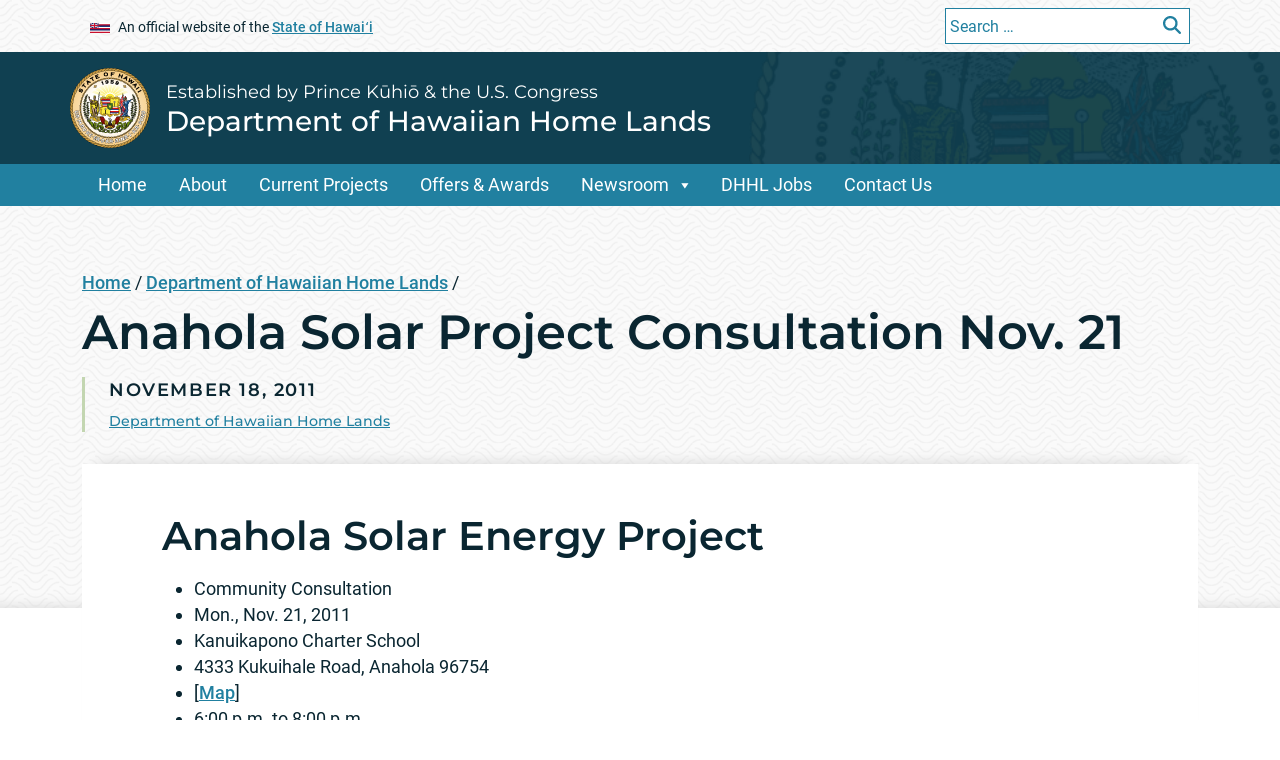

--- FILE ---
content_type: text/html; charset=UTF-8
request_url: https://dhhl.hawaii.gov/2011/11/18/anahola-solar-energy-project-community-meeting-monday/
body_size: 15717
content:
<!DOCTYPE html>
<html lang="en">


<head>
	<meta charset="UTF-8" />
	<meta name="viewport" content="width=device-width, initial-scale=1, shrink-to-fit=no">
			<title>Department of Hawaiian Home Lands &#124;   Anahola Solar Project Consultation Nov. 21</title>
		<meta name='robots' content='max-image-preview:large' />
	<style>img:is([sizes="auto" i], [sizes^="auto," i]) { contain-intrinsic-size: 3000px 1500px }</style>
	
	<meta name="title" content="Anahola Solar Project Consultation Nov. 21   &#124; Department of Hawaiian Home Lands">
	<meta name="description" content="Anahola Solar Energy Project Community Consultation Mon., Nov. 21, 2011 Kanuikapono Charter School 4333 Kukuihale Road, Anahola 96754 [Map] 6:00 p.m. to 8:00 p.m. Agenda Background Information Project Description Location and Regional Land Use Permits Pre-Consultation Environmental Issues Questions, Answers, Comments For more information, see dhhl.hawaii.gov in the Beneficiary Consultation section, or call the Planning Office [&hellip;]" />
	<meta property="og:title" content="Anahola Solar Project Consultation Nov. 21   &#124; Department of Hawaiian Home Lands" />
<meta property="og:type" content="website" />
<meta property="og:image" content="https://dhhl.hawaii.gov/wp-content/themes/soh_tyler_block_editor_template_parent/assets/images/og-image.jpg" />
	<meta name="og:description" content="Anahola Solar Energy Project Community Consultation Mon., Nov. 21, 2011 Kanuikapono Charter School 4333 Kukuihale Road, Anahola 96754 [Map] 6:00 p.m. to 8:00 p.m. Agenda Background Information Project Description Location and Regional Land Use Permits Pre-Consultation Environmental Issues Questions, Answers, Comments For more information, see dhhl.hawaii.gov in the Beneficiary Consultation section, or call the Planning Office [&hellip;]" />
<meta property="og:url" content="https://dhhl.hawaii.gov/2011/11/18/anahola-solar-energy-project-community-meeting-monday" />
<meta name="twitter:card" content="summary"><link rel='dns-prefetch' href='//widgetlogic.org' />
<script type="text/javascript">
/* <![CDATA[ */
window._wpemojiSettings = {"baseUrl":"https:\/\/s.w.org\/images\/core\/emoji\/16.0.1\/72x72\/","ext":".png","svgUrl":"https:\/\/s.w.org\/images\/core\/emoji\/16.0.1\/svg\/","svgExt":".svg","source":{"concatemoji":"https:\/\/dhhl.hawaii.gov\/wp-includes\/js\/wp-emoji-release.min.js?ver=6.8.2"}};
/*! This file is auto-generated */
!function(s,n){var o,i,e;function c(e){try{var t={supportTests:e,timestamp:(new Date).valueOf()};sessionStorage.setItem(o,JSON.stringify(t))}catch(e){}}function p(e,t,n){e.clearRect(0,0,e.canvas.width,e.canvas.height),e.fillText(t,0,0);var t=new Uint32Array(e.getImageData(0,0,e.canvas.width,e.canvas.height).data),a=(e.clearRect(0,0,e.canvas.width,e.canvas.height),e.fillText(n,0,0),new Uint32Array(e.getImageData(0,0,e.canvas.width,e.canvas.height).data));return t.every(function(e,t){return e===a[t]})}function u(e,t){e.clearRect(0,0,e.canvas.width,e.canvas.height),e.fillText(t,0,0);for(var n=e.getImageData(16,16,1,1),a=0;a<n.data.length;a++)if(0!==n.data[a])return!1;return!0}function f(e,t,n,a){switch(t){case"flag":return n(e,"\ud83c\udff3\ufe0f\u200d\u26a7\ufe0f","\ud83c\udff3\ufe0f\u200b\u26a7\ufe0f")?!1:!n(e,"\ud83c\udde8\ud83c\uddf6","\ud83c\udde8\u200b\ud83c\uddf6")&&!n(e,"\ud83c\udff4\udb40\udc67\udb40\udc62\udb40\udc65\udb40\udc6e\udb40\udc67\udb40\udc7f","\ud83c\udff4\u200b\udb40\udc67\u200b\udb40\udc62\u200b\udb40\udc65\u200b\udb40\udc6e\u200b\udb40\udc67\u200b\udb40\udc7f");case"emoji":return!a(e,"\ud83e\udedf")}return!1}function g(e,t,n,a){var r="undefined"!=typeof WorkerGlobalScope&&self instanceof WorkerGlobalScope?new OffscreenCanvas(300,150):s.createElement("canvas"),o=r.getContext("2d",{willReadFrequently:!0}),i=(o.textBaseline="top",o.font="600 32px Arial",{});return e.forEach(function(e){i[e]=t(o,e,n,a)}),i}function t(e){var t=s.createElement("script");t.src=e,t.defer=!0,s.head.appendChild(t)}"undefined"!=typeof Promise&&(o="wpEmojiSettingsSupports",i=["flag","emoji"],n.supports={everything:!0,everythingExceptFlag:!0},e=new Promise(function(e){s.addEventListener("DOMContentLoaded",e,{once:!0})}),new Promise(function(t){var n=function(){try{var e=JSON.parse(sessionStorage.getItem(o));if("object"==typeof e&&"number"==typeof e.timestamp&&(new Date).valueOf()<e.timestamp+604800&&"object"==typeof e.supportTests)return e.supportTests}catch(e){}return null}();if(!n){if("undefined"!=typeof Worker&&"undefined"!=typeof OffscreenCanvas&&"undefined"!=typeof URL&&URL.createObjectURL&&"undefined"!=typeof Blob)try{var e="postMessage("+g.toString()+"("+[JSON.stringify(i),f.toString(),p.toString(),u.toString()].join(",")+"));",a=new Blob([e],{type:"text/javascript"}),r=new Worker(URL.createObjectURL(a),{name:"wpTestEmojiSupports"});return void(r.onmessage=function(e){c(n=e.data),r.terminate(),t(n)})}catch(e){}c(n=g(i,f,p,u))}t(n)}).then(function(e){for(var t in e)n.supports[t]=e[t],n.supports.everything=n.supports.everything&&n.supports[t],"flag"!==t&&(n.supports.everythingExceptFlag=n.supports.everythingExceptFlag&&n.supports[t]);n.supports.everythingExceptFlag=n.supports.everythingExceptFlag&&!n.supports.flag,n.DOMReady=!1,n.readyCallback=function(){n.DOMReady=!0}}).then(function(){return e}).then(function(){var e;n.supports.everything||(n.readyCallback(),(e=n.source||{}).concatemoji?t(e.concatemoji):e.wpemoji&&e.twemoji&&(t(e.twemoji),t(e.wpemoji)))}))}((window,document),window._wpemojiSettings);
/* ]]> */
</script>
<link rel='stylesheet' id='megamenustyle-css' href='https://dhhl.hawaii.gov/wp-content/themes/soh_tyler_block_editor_template_parent/assets/css/megamenu.min.css?ver=6.8.2' type='text/css' media='all' />
<style id='wp-emoji-styles-inline-css' type='text/css'>

	img.wp-smiley, img.emoji {
		display: inline !important;
		border: none !important;
		box-shadow: none !important;
		height: 1em !important;
		width: 1em !important;
		margin: 0 0.07em !important;
		vertical-align: -0.1em !important;
		background: none !important;
		padding: 0 !important;
	}
</style>
<link rel='stylesheet' id='wp-block-library-css' href='https://dhhl.hawaii.gov/wp-includes/css/dist/block-library/style.min.css?ver=6.8.2' type='text/css' media='all' />
<style id='cb-carousel-style-inline-css' type='text/css'>
.wp-block-cb-carousel .slick-slide{overflow:hidden;padding-left:7.5px;padding-right:7.5px}.wp-block-cb-carousel .slick-dots li button:not(:hover):not(:active),.wp-block-cb-carousel .slick-next:not(:hover):not(:active),.wp-block-cb-carousel .slick-prev:not(:hover):not(:active){background-color:transparent}.wp-block-cb-carousel .slick-next:before,.wp-block-cb-carousel .slick-prev:before{color:#000}.wp-block-cb-carousel.alignfull .slick-next,.wp-block-cb-carousel.alignfull .slick-prev{z-index:1}.wp-block-cb-carousel.alignfull .slick-prev{left:25px}.wp-block-cb-carousel.alignfull .slick-next{right:25px}.wp-block-cb-carousel .wp-block-cover,.wp-block-cb-carousel .wp-block-image{margin-bottom:0}.wp-block-cb-carousel .wp-block-cover.aligncenter,.wp-block-cb-carousel .wp-block-image.aligncenter{margin-left:auto!important;margin-right:auto!important}.is-layout-flex .wp-block-cb-carousel{width:100%}

</style>
<style id='cb-carousel-v2-style-inline-css' type='text/css'>
.wp-block-cb-carousel-v2{position:relative}.wp-block-cb-carousel-v2[data-cb-pagination=true] .swiper-horizontal{margin-bottom:calc(var(--wp--custom--carousel-block--pagination-bullet-size, 8px)*4)}.wp-block-cb-carousel-v2 .cb-button-next,.wp-block-cb-carousel-v2 .cb-button-prev{color:var(--wp--custom--carousel-block--navigation-color,#000);height:var(--wp--custom--carousel-block--navigation-size,22px);margin-top:calc(0px - var(--wp--custom--carousel-block--navigation-size, 22px)/2);width:calc(var(--wp--custom--carousel-block--navigation-size, 22px)/44*27)}.wp-block-cb-carousel-v2 .cb-button-next:after,.wp-block-cb-carousel-v2 .cb-button-prev:after{font-size:var(--wp--custom--carousel-block--navigation-size,22px)}.wp-block-cb-carousel-v2 .cb-button-prev,.wp-block-cb-carousel-v2.cb-rtl .cb-button-next{left:calc(var(--wp--custom--carousel-block--navigation-size, 22px)*-1/44*27 - var(--wp--custom--carousel-block--navigation-sides-offset, 10px));right:auto}.wp-block-cb-carousel-v2 .cb-button-next,.wp-block-cb-carousel-v2.cb-rtl .cb-button-prev{left:auto;right:calc(var(--wp--custom--carousel-block--navigation-size, 22px)*-1/44*27 - var(--wp--custom--carousel-block--navigation-sides-offset, 10px))}.wp-block-cb-carousel-v2.cb-rtl .cb-button-next,.wp-block-cb-carousel-v2.cb-rtl .cb-button-prev{transform:scaleX(-1)}.wp-block-cb-carousel-v2 .cb-pagination.swiper-pagination-horizontal{bottom:calc(var(--wp--custom--carousel-block--pagination-bullet-size, 8px)*-2.5);display:flex;justify-content:center;top:var(--wp--custom--carousel-block--pagination-top,auto)}.wp-block-cb-carousel-v2 .cb-pagination.swiper-pagination-horizontal.swiper-pagination-bullets .cb-pagination-bullet{margin:0 var(--wp--custom--carousel-block--pagination-bullet-horizontal-gap,4px)}.wp-block-cb-carousel-v2 .cb-pagination .cb-pagination-bullet{background:var(--wp--custom--carousel-block--pagination-bullet-color,#999);height:var(--wp--custom--carousel-block--pagination-bullet-size,8px);opacity:var(--wp--custom--carousel-block--pagination-bullet-opacity,.5);width:var(--wp--custom--carousel-block--pagination-bullet-size,8px)}.wp-block-cb-carousel-v2 .cb-pagination .cb-pagination-bullet.swiper-pagination-bullet-active{background:var(--wp--custom--carousel-block--pagination-bullet-active-color,#000);opacity:var(--wp--custom--carousel-block--pagination-bullet-active-opacity,1)}.wp-block-cb-carousel-v2.alignfull .cb-button-next,.wp-block-cb-carousel-v2.alignfull .cb-button-prev{color:var(--wp--custom--carousel-block--navigation-alignfull-color,#000)}.wp-block-cb-carousel-v2.alignfull .cb-button-prev,.wp-block-cb-carousel-v2.alignfull.cb-rtl .cb-button-next{left:var(--wp--custom--carousel-block--navigation-sides-offset,10px);right:auto}.wp-block-cb-carousel-v2.alignfull .cb-button-next,.wp-block-cb-carousel-v2.alignfull.cb-rtl .cb-button-prev{left:auto;right:var(--wp--custom--carousel-block--navigation-sides-offset,10px)}.wp-block-cb-carousel-v2 .wp-block-image{margin-bottom:var(--wp--custom--carousel-block--image-margin-bottom,0);margin-top:var(--wp--custom--carousel-block--image-margin-top,0)}.wp-block-cb-carousel-v2 .wp-block-cover{margin-bottom:var(--wp--custom--carousel-block--cover-margin-bottom,0);margin-top:var(--wp--custom--carousel-block--cover-margin-top,0)}.wp-block-cb-carousel-v2 .wp-block-cover.aligncenter,.wp-block-cb-carousel-v2 .wp-block-image.aligncenter{margin-left:auto!important;margin-right:auto!important}

</style>
<link rel='stylesheet' id='awb-css' href='https://dhhl.hawaii.gov/wp-content/plugins/advanced-backgrounds/assets/awb/awb.min.css?ver=1.12.8' type='text/css' media='all' />
<link rel='stylesheet' id='block-widget-css' href='https://dhhl.hawaii.gov/wp-content/plugins/widget-logic/block_widget/css/widget.css?ver=1724892082' type='text/css' media='all' />
<style id='global-styles-inline-css' type='text/css'>
:root{--wp--preset--aspect-ratio--square: 1;--wp--preset--aspect-ratio--4-3: 4/3;--wp--preset--aspect-ratio--3-4: 3/4;--wp--preset--aspect-ratio--3-2: 3/2;--wp--preset--aspect-ratio--2-3: 2/3;--wp--preset--aspect-ratio--16-9: 16/9;--wp--preset--aspect-ratio--9-16: 9/16;--wp--preset--color--black: #000000;--wp--preset--color--cyan-bluish-gray: #abb8c3;--wp--preset--color--white: #ffffff;--wp--preset--color--pale-pink: #f78da7;--wp--preset--color--vivid-red: #cf2e2e;--wp--preset--color--luminous-vivid-orange: #ff6900;--wp--preset--color--luminous-vivid-amber: #fcb900;--wp--preset--color--light-green-cyan: #7bdcb5;--wp--preset--color--vivid-green-cyan: #00d084;--wp--preset--color--pale-cyan-blue: #8ed1fc;--wp--preset--color--vivid-cyan-blue: #0693e3;--wp--preset--color--vivid-purple: #9b51e0;--wp--preset--gradient--vivid-cyan-blue-to-vivid-purple: linear-gradient(135deg,rgba(6,147,227,1) 0%,rgb(155,81,224) 100%);--wp--preset--gradient--light-green-cyan-to-vivid-green-cyan: linear-gradient(135deg,rgb(122,220,180) 0%,rgb(0,208,130) 100%);--wp--preset--gradient--luminous-vivid-amber-to-luminous-vivid-orange: linear-gradient(135deg,rgba(252,185,0,1) 0%,rgba(255,105,0,1) 100%);--wp--preset--gradient--luminous-vivid-orange-to-vivid-red: linear-gradient(135deg,rgba(255,105,0,1) 0%,rgb(207,46,46) 100%);--wp--preset--gradient--very-light-gray-to-cyan-bluish-gray: linear-gradient(135deg,rgb(238,238,238) 0%,rgb(169,184,195) 100%);--wp--preset--gradient--cool-to-warm-spectrum: linear-gradient(135deg,rgb(74,234,220) 0%,rgb(151,120,209) 20%,rgb(207,42,186) 40%,rgb(238,44,130) 60%,rgb(251,105,98) 80%,rgb(254,248,76) 100%);--wp--preset--gradient--blush-light-purple: linear-gradient(135deg,rgb(255,206,236) 0%,rgb(152,150,240) 100%);--wp--preset--gradient--blush-bordeaux: linear-gradient(135deg,rgb(254,205,165) 0%,rgb(254,45,45) 50%,rgb(107,0,62) 100%);--wp--preset--gradient--luminous-dusk: linear-gradient(135deg,rgb(255,203,112) 0%,rgb(199,81,192) 50%,rgb(65,88,208) 100%);--wp--preset--gradient--pale-ocean: linear-gradient(135deg,rgb(255,245,203) 0%,rgb(182,227,212) 50%,rgb(51,167,181) 100%);--wp--preset--gradient--electric-grass: linear-gradient(135deg,rgb(202,248,128) 0%,rgb(113,206,126) 100%);--wp--preset--gradient--midnight: linear-gradient(135deg,rgb(2,3,129) 0%,rgb(40,116,252) 100%);--wp--preset--font-size--small: 13px;--wp--preset--font-size--medium: 20px;--wp--preset--font-size--large: 36px;--wp--preset--font-size--x-large: 42px;--wp--preset--spacing--20: 0.44rem;--wp--preset--spacing--30: 0.67rem;--wp--preset--spacing--40: 1rem;--wp--preset--spacing--50: 1.5rem;--wp--preset--spacing--60: 2.25rem;--wp--preset--spacing--70: 3.38rem;--wp--preset--spacing--80: 5.06rem;--wp--preset--shadow--natural: 6px 6px 9px rgba(0, 0, 0, 0.2);--wp--preset--shadow--deep: 12px 12px 50px rgba(0, 0, 0, 0.4);--wp--preset--shadow--sharp: 6px 6px 0px rgba(0, 0, 0, 0.2);--wp--preset--shadow--outlined: 6px 6px 0px -3px rgba(255, 255, 255, 1), 6px 6px rgba(0, 0, 0, 1);--wp--preset--shadow--crisp: 6px 6px 0px rgba(0, 0, 0, 1);}:where(body) { margin: 0; }.wp-site-blocks > .alignleft { float: left; margin-right: 2em; }.wp-site-blocks > .alignright { float: right; margin-left: 2em; }.wp-site-blocks > .aligncenter { justify-content: center; margin-left: auto; margin-right: auto; }:where(.is-layout-flex){gap: 0.5em;}:where(.is-layout-grid){gap: 0.5em;}.is-layout-flow > .alignleft{float: left;margin-inline-start: 0;margin-inline-end: 2em;}.is-layout-flow > .alignright{float: right;margin-inline-start: 2em;margin-inline-end: 0;}.is-layout-flow > .aligncenter{margin-left: auto !important;margin-right: auto !important;}.is-layout-constrained > .alignleft{float: left;margin-inline-start: 0;margin-inline-end: 2em;}.is-layout-constrained > .alignright{float: right;margin-inline-start: 2em;margin-inline-end: 0;}.is-layout-constrained > .aligncenter{margin-left: auto !important;margin-right: auto !important;}.is-layout-constrained > :where(:not(.alignleft):not(.alignright):not(.alignfull)){margin-left: auto !important;margin-right: auto !important;}body .is-layout-flex{display: flex;}.is-layout-flex{flex-wrap: wrap;align-items: center;}.is-layout-flex > :is(*, div){margin: 0;}body .is-layout-grid{display: grid;}.is-layout-grid > :is(*, div){margin: 0;}body{padding-top: 0px;padding-right: 0px;padding-bottom: 0px;padding-left: 0px;}a:where(:not(.wp-element-button)){text-decoration: underline;}:root :where(.wp-element-button, .wp-block-button__link){background-color: #32373c;border-width: 0;color: #fff;font-family: inherit;font-size: inherit;line-height: inherit;padding: calc(0.667em + 2px) calc(1.333em + 2px);text-decoration: none;}.has-black-color{color: var(--wp--preset--color--black) !important;}.has-cyan-bluish-gray-color{color: var(--wp--preset--color--cyan-bluish-gray) !important;}.has-white-color{color: var(--wp--preset--color--white) !important;}.has-pale-pink-color{color: var(--wp--preset--color--pale-pink) !important;}.has-vivid-red-color{color: var(--wp--preset--color--vivid-red) !important;}.has-luminous-vivid-orange-color{color: var(--wp--preset--color--luminous-vivid-orange) !important;}.has-luminous-vivid-amber-color{color: var(--wp--preset--color--luminous-vivid-amber) !important;}.has-light-green-cyan-color{color: var(--wp--preset--color--light-green-cyan) !important;}.has-vivid-green-cyan-color{color: var(--wp--preset--color--vivid-green-cyan) !important;}.has-pale-cyan-blue-color{color: var(--wp--preset--color--pale-cyan-blue) !important;}.has-vivid-cyan-blue-color{color: var(--wp--preset--color--vivid-cyan-blue) !important;}.has-vivid-purple-color{color: var(--wp--preset--color--vivid-purple) !important;}.has-black-background-color{background-color: var(--wp--preset--color--black) !important;}.has-cyan-bluish-gray-background-color{background-color: var(--wp--preset--color--cyan-bluish-gray) !important;}.has-white-background-color{background-color: var(--wp--preset--color--white) !important;}.has-pale-pink-background-color{background-color: var(--wp--preset--color--pale-pink) !important;}.has-vivid-red-background-color{background-color: var(--wp--preset--color--vivid-red) !important;}.has-luminous-vivid-orange-background-color{background-color: var(--wp--preset--color--luminous-vivid-orange) !important;}.has-luminous-vivid-amber-background-color{background-color: var(--wp--preset--color--luminous-vivid-amber) !important;}.has-light-green-cyan-background-color{background-color: var(--wp--preset--color--light-green-cyan) !important;}.has-vivid-green-cyan-background-color{background-color: var(--wp--preset--color--vivid-green-cyan) !important;}.has-pale-cyan-blue-background-color{background-color: var(--wp--preset--color--pale-cyan-blue) !important;}.has-vivid-cyan-blue-background-color{background-color: var(--wp--preset--color--vivid-cyan-blue) !important;}.has-vivid-purple-background-color{background-color: var(--wp--preset--color--vivid-purple) !important;}.has-black-border-color{border-color: var(--wp--preset--color--black) !important;}.has-cyan-bluish-gray-border-color{border-color: var(--wp--preset--color--cyan-bluish-gray) !important;}.has-white-border-color{border-color: var(--wp--preset--color--white) !important;}.has-pale-pink-border-color{border-color: var(--wp--preset--color--pale-pink) !important;}.has-vivid-red-border-color{border-color: var(--wp--preset--color--vivid-red) !important;}.has-luminous-vivid-orange-border-color{border-color: var(--wp--preset--color--luminous-vivid-orange) !important;}.has-luminous-vivid-amber-border-color{border-color: var(--wp--preset--color--luminous-vivid-amber) !important;}.has-light-green-cyan-border-color{border-color: var(--wp--preset--color--light-green-cyan) !important;}.has-vivid-green-cyan-border-color{border-color: var(--wp--preset--color--vivid-green-cyan) !important;}.has-pale-cyan-blue-border-color{border-color: var(--wp--preset--color--pale-cyan-blue) !important;}.has-vivid-cyan-blue-border-color{border-color: var(--wp--preset--color--vivid-cyan-blue) !important;}.has-vivid-purple-border-color{border-color: var(--wp--preset--color--vivid-purple) !important;}.has-vivid-cyan-blue-to-vivid-purple-gradient-background{background: var(--wp--preset--gradient--vivid-cyan-blue-to-vivid-purple) !important;}.has-light-green-cyan-to-vivid-green-cyan-gradient-background{background: var(--wp--preset--gradient--light-green-cyan-to-vivid-green-cyan) !important;}.has-luminous-vivid-amber-to-luminous-vivid-orange-gradient-background{background: var(--wp--preset--gradient--luminous-vivid-amber-to-luminous-vivid-orange) !important;}.has-luminous-vivid-orange-to-vivid-red-gradient-background{background: var(--wp--preset--gradient--luminous-vivid-orange-to-vivid-red) !important;}.has-very-light-gray-to-cyan-bluish-gray-gradient-background{background: var(--wp--preset--gradient--very-light-gray-to-cyan-bluish-gray) !important;}.has-cool-to-warm-spectrum-gradient-background{background: var(--wp--preset--gradient--cool-to-warm-spectrum) !important;}.has-blush-light-purple-gradient-background{background: var(--wp--preset--gradient--blush-light-purple) !important;}.has-blush-bordeaux-gradient-background{background: var(--wp--preset--gradient--blush-bordeaux) !important;}.has-luminous-dusk-gradient-background{background: var(--wp--preset--gradient--luminous-dusk) !important;}.has-pale-ocean-gradient-background{background: var(--wp--preset--gradient--pale-ocean) !important;}.has-electric-grass-gradient-background{background: var(--wp--preset--gradient--electric-grass) !important;}.has-midnight-gradient-background{background: var(--wp--preset--gradient--midnight) !important;}.has-small-font-size{font-size: var(--wp--preset--font-size--small) !important;}.has-medium-font-size{font-size: var(--wp--preset--font-size--medium) !important;}.has-large-font-size{font-size: var(--wp--preset--font-size--large) !important;}.has-x-large-font-size{font-size: var(--wp--preset--font-size--x-large) !important;}
:where(.wp-block-post-template.is-layout-flex){gap: 1.25em;}:where(.wp-block-post-template.is-layout-grid){gap: 1.25em;}
:where(.wp-block-columns.is-layout-flex){gap: 2em;}:where(.wp-block-columns.is-layout-grid){gap: 2em;}
:root :where(.wp-block-pullquote){font-size: 1.5em;line-height: 1.6;}
</style>
<link rel='stylesheet' id='collapscore-css-css' href='https://dhhl.hawaii.gov/wp-content/plugins/jquery-collapse-o-matic/css/core_style.css?ver=1.0' type='text/css' media='all' />
<link rel='stylesheet' id='collapseomatic-css-css' href='https://dhhl.hawaii.gov/wp-content/plugins/jquery-collapse-o-matic/css/light_style.css?ver=1.6' type='text/css' media='all' />
<link rel='stylesheet' id='simple_announcer_style-css' href='https://dhhl.hawaii.gov/wp-content/plugins/simple_announcer/includes/css/simple_announcer_style.css?ver=6.8.2' type='text/css' media='screen' />
<link rel='stylesheet' id='scp_style-css' href='https://dhhl.hawaii.gov/wp-content/plugins/simple_category_posts/scp_style.css?ver=6.8.2' type='text/css' media='screen' />
<link rel='stylesheet' id='bootstrapstyle-css' href='https://dhhl.hawaii.gov/wp-content/themes/soh_tyler_block_editor_template_parent/assets/css/bootstrap.min.css?ver=6.8.2' type='text/css' media='all' />
<link rel='stylesheet' id='style-css' href='https://dhhl.hawaii.gov/wp-content/themes/soh_tyler_block_editor_template_parent/style.css?ver=6.8.2' type='text/css' media='all' />
<link rel='stylesheet' id='dashicons-css' href='https://dhhl.hawaii.gov/wp-includes/css/dashicons.min.css?ver=6.8.2' type='text/css' media='all' />
<style id='kadence-blocks-global-variables-inline-css' type='text/css'>
:root {--global-kb-font-size-sm:clamp(0.8rem, 0.73rem + 0.217vw, 0.9rem);--global-kb-font-size-md:clamp(1.1rem, 0.995rem + 0.326vw, 1.25rem);--global-kb-font-size-lg:clamp(1.75rem, 1.576rem + 0.543vw, 2rem);--global-kb-font-size-xl:clamp(2.25rem, 1.728rem + 1.63vw, 3rem);--global-kb-font-size-xxl:clamp(2.5rem, 1.456rem + 3.26vw, 4rem);--global-kb-font-size-xxxl:clamp(2.75rem, 0.489rem + 7.065vw, 6rem);}:root {--global-palette1: #3182CE;--global-palette2: #2B6CB0;--global-palette3: #1A202C;--global-palette4: #2D3748;--global-palette5: #4A5568;--global-palette6: #718096;--global-palette7: #EDF2F7;--global-palette8: #F7FAFC;--global-palette9: #ffffff;}
</style>
<link rel='stylesheet' id='__EPYT__style-css' href='https://dhhl.hawaii.gov/wp-content/plugins/youtube-embed-plus/styles/ytprefs.min.css?ver=14.2.3' type='text/css' media='all' />
<style id='__EPYT__style-inline-css' type='text/css'>

                .epyt-gallery-thumb {
                        width: 33.333%;
                }
                
</style>
<!--n2css--><!--n2js--><script type="text/javascript" src="https://dhhl.hawaii.gov/wp-includes/js/jquery/jquery.min.js?ver=3.7.1" id="jquery-core-js"></script>
<script type="text/javascript" src="https://dhhl.hawaii.gov/wp-includes/js/jquery/jquery-migrate.min.js?ver=3.4.1" id="jquery-migrate-js"></script>
<script type="text/javascript" id="ai-js-js-extra">
/* <![CDATA[ */
var MyAjax = {"ajaxurl":"https:\/\/dhhl.hawaii.gov\/wp-admin\/admin-ajax.php","security":"08976c3bee"};
/* ]]> */
</script>
<script type="text/javascript" src="https://dhhl.hawaii.gov/wp-content/plugins/advanced-iframe/js/ai.min.js?ver=1" id="ai-js-js"></script>
<script type="text/javascript" id="__ytprefs__-js-extra">
/* <![CDATA[ */
var _EPYT_ = {"ajaxurl":"https:\/\/dhhl.hawaii.gov\/wp-admin\/admin-ajax.php","security":"700811ea41","gallery_scrolloffset":"20","eppathtoscripts":"https:\/\/dhhl.hawaii.gov\/wp-content\/plugins\/youtube-embed-plus\/scripts\/","eppath":"https:\/\/dhhl.hawaii.gov\/wp-content\/plugins\/youtube-embed-plus\/","epresponsiveselector":"[\"iframe.__youtube_prefs__\",\"iframe[src*='youtube.com']\",\"iframe[src*='youtube-nocookie.com']\",\"iframe[data-ep-src*='youtube.com']\",\"iframe[data-ep-src*='youtube-nocookie.com']\",\"iframe[data-ep-gallerysrc*='youtube.com']\"]","epdovol":"1","version":"14.2.3","evselector":"iframe.__youtube_prefs__[src], iframe[src*=\"youtube.com\/embed\/\"], iframe[src*=\"youtube-nocookie.com\/embed\/\"]","ajax_compat":"","maxres_facade":"eager","ytapi_load":"light","pause_others":"","stopMobileBuffer":"1","facade_mode":"","not_live_on_channel":""};
/* ]]> */
</script>
<script type="text/javascript" src="https://dhhl.hawaii.gov/wp-content/plugins/youtube-embed-plus/scripts/ytprefs.min.js?ver=14.2.3" id="__ytprefs__-js"></script>
<script type="text/javascript" id="__ytprefs__-js-after">
/* <![CDATA[ */
(function () {
                if (window._EPYT_ && window._EPYT_.evselector) {
                    var selectors = window._EPYT_.evselector.split(", ");
                    window._EPYT_.evselector = "";

                    for (var k = 0; k < selectors.length; k++) {
                        if (window._EPYT_.evselector) {
                            window._EPYT_.evselector += ", ";
                        }
                        window._EPYT_.evselector += ":not([id*=\"jarallax-container\"]) > " + selectors[k];
                    }
                }
            }());
/* ]]> */
</script>
<link rel="https://api.w.org/" href="https://dhhl.hawaii.gov/wp-json/" /><link rel="alternate" title="JSON" type="application/json" href="https://dhhl.hawaii.gov/wp-json/wp/v2/posts/2172" /><link rel="EditURI" type="application/rsd+xml" title="RSD" href="https://dhhl.hawaii.gov/xmlrpc.php?rsd" />

<link rel="canonical" href="https://dhhl.hawaii.gov/2011/11/18/anahola-solar-energy-project-community-meeting-monday/" />
<link rel='shortlink' href='https://dhhl.hawaii.gov/?p=2172' />
<link rel="alternate" title="oEmbed (JSON)" type="application/json+oembed" href="https://dhhl.hawaii.gov/wp-json/oembed/1.0/embed?url=https%3A%2F%2Fdhhl.hawaii.gov%2F2011%2F11%2F18%2Fanahola-solar-energy-project-community-meeting-monday%2F" />
<link rel="alternate" title="oEmbed (XML)" type="text/xml+oembed" href="https://dhhl.hawaii.gov/wp-json/oembed/1.0/embed?url=https%3A%2F%2Fdhhl.hawaii.gov%2F2011%2F11%2F18%2Fanahola-solar-energy-project-community-meeting-monday%2F&#038;format=xml" />
<!-- Stream WordPress user activity plugin v4.1.1 -->
<link id='MediaRSS' rel='alternate' type='application/rss+xml' title='NextGEN Gallery RSS Feed' href='https://dhhl.hawaii.gov/wp-content/plugins/nextgen-gallery/src/Legacy/xml/media-rss.php' />
<link rel="preload" href="/wp-includes/js/wp-emoji-release.min.js?ver=6.8.2" as="script"><link rel="preload" href="/wp-includes/js/jquery/jquery.min.js?ver=3.7.1" as="script"><link rel="preload" href="/wp-includes/js/jquery/jquery-migrate.min.js?ver=3.4.1" as="script"><link rel="preload" href="/wp-content/plugins/advanced-iframe/js/ai.min.js?ver=1" as="script"><link rel="preload" href="/wp-content/plugins/youtube-embed-plus/scripts/ytprefs.min.js?ver=14.2.3" as="script"><link rel="preload" href="/wp-content/themes/soh_tyler_block_editor_template_parent/assets/css/megamenu.min.css?ver=6.8.2" as="style"><link rel="preload" href="/wp-includes/css/dist/block-library/style.min.css?ver=6.8.2" as="style"><link rel="preload" href="/wp-content/plugins/advanced-backgrounds/assets/awb/awb.min.css?ver=1.12.8" as="style"><link rel="preload" href="/wp-content/plugins/widget-logic/block_widget/css/widget.css?ver=1724892082" as="style"><link rel="preload" href="/wp-content/plugins/jquery-collapse-o-matic/css/core_style.css?ver=1.0" as="style"><link rel="preload" href="/wp-content/plugins/jquery-collapse-o-matic/css/light_style.css?ver=1.6" as="style"><link rel="preload" href="/wp-content/plugins/simple_announcer/includes/css/simple_announcer_style.css?ver=6.8.2" as="style"><link rel="preload" href="/wp-content/plugins/simple_category_posts/scp_style.css?ver=6.8.2" as="style"><link rel="preload" href="/wp-content/themes/soh_tyler_block_editor_template_parent/assets/css/bootstrap.min.css?ver=6.8.2" as="style"><link rel="preload" href="/wp-content/themes/soh_tyler_block_editor_template_parent/style.css?ver=6.8.2" as="style"><link rel="preload" href="/wp-includes/css/dashicons.min.css?ver=6.8.2" as="style"><link rel="preload" href="/wp-content/plugins/youtube-embed-plus/styles/ytprefs.min.css?ver=14.2.3" as="style">    <!-- Global site tag (gtag.js) - Google Analytics -->
    <script async src="https://www.googletagmanager.com/gtag/js?id=G-EFLMW2ZNPB"></script>
    <script>
        window.dataLayer = window.dataLayer || [];
        function gtag(){dataLayer.push(arguments);}
        gtag('js', new Date()); gtag('config', 'G-EFLMW2ZNPB');
    </script>	<link rel="stylesheet" href="https://dhhl.hawaii.gov/wp-content/themes/soh_tyler_block_editor_template_parent/assets/css/print.css" media="print" />
					<link rel="icon" href="https://dhhl.hawaii.gov/wp-content/themes/soh_tyler_block_editor_template_parent/favicon.ico">
	</head>

<body id="post_2172" class="wp-singular post-template-default single single-post postid-2172 single-format-standard wp-embed-responsive wp-theme-soh_tyler_block_editor_template_parent" >

	<a class="skip-to-main" href="#main">Skip to Main Content</a>

	<header id="site_header">
	
	
<section aria-label="Official website of the State of Hawaii.">
		<div id="header-top" class="d-flex flex-column">
		<div class="container d-inline-flex d-md-flex mb-1 mb-md-0">
			<div class="me-auto m-2 align-self-center">
			
<span class="xsmall d-lg-none me-4"><img src="https://dhhl.hawaii.gov/wp-content/themes/soh_tyler_block_editor_template_parent/assets/images/Flag_of_Hawaii.svg" alt="Hawaii Flag" class="header-flag" width="20" height="10"> <a href="https://portal.ehawaii.gov/" target="_blank">Hawaii.gov</a></span>
<span class="xsmall d-none d-lg-inline-block me-4"><img src="https://dhhl.hawaii.gov/wp-content/themes/soh_tyler_block_editor_template_parent/assets/images/Flag_of_Hawaii.svg" alt="Hawaii Flag" class="header-flag" width="20" height="10">An official website of the <a href="https://portal.ehawaii.gov/" target="_blank" class="soh-portal-link">State of Hawaiʻi</a></span>
			
			</div>
			<button id="openSearch" class="btn d-md-none mt-1 mt-md-2" aria-controls="header-search"><i class="fa-solid fa-magnifying-glass" title="Open Search"></i></button>

			<div class="d-none d-md-inline-flex" id="header-search">
				<form role="search" method="get" class="search-form m-2 d-flex" action="https://dhhl.hawaii.gov/">
					<label class="me-auto" for="sMain">
					  <span class="screen-reader-text">Search for:</span>
						<input type="search" id="sMain" class="form-control search-field" placeholder="Search …" value="" name="s" title="Search for:" />
					</label>
        								<button type="submit" class="search-submit" value="Search"><i class="fa-solid fa-magnifying-glass" title="Search"></i></button>
				</form>
			</div>

			
			
		</div>

		<div id="search-top" class="container d-md-none mb-1">
			<form role="search" method="get" class="search-form d-flex" action="https://dhhl.hawaii.gov/">
				<label class="flex-grow-1" for="sMobile">
				  <span class="screen-reader-text">Search for:</span>
					<input type="search" id="sMobile" class="search-field" placeholder="Search …" value="" name="s" title="Search for:" />
				</label>
      							<button type="submit" class="search-submit" value="Search"><i class="fa-solid fa-magnifying-glass" title="Search"></i></button>
			</form>
		</div>

		
	</div>

		
		
		
</section>	
	
<div id="header" class="navbar-mobile-gets-fixed">
	<div id="header-inner">
	<div class="container header-content">
		<a href="https://dhhl.hawaii.gov" class="site-logo-link"><img src="https://dhhl.hawaii.gov/wp-content/themes/soh_tyler_block_editor_template_parent/assets/images/Hawaii_State_Seal.png" alt="Hawaii State Seal" id="header-seal"></a>		<div class="site-info flex-grow-1">
			<span class="site-subtitle">Established by Prince Kūhiō &amp; the U.S. Congress</span>
			<span class="site-title"><a href="https://dhhl.hawaii.gov">Department of Hawaiian Home Lands</a></span>
					</div>
		<div class="navbar navbar-dark navbar-expand-md"> 
			<button class="navbar-toggler ty-mega-menu-toggle" type="button" data-bs-toggle="collapse" data-bs-target="#navbarSupportedContent" aria-controls="navbarSupportedContent" aria-expanded="false" aria-label="Toggle navigation"> 
				<span class="navbar-toggler-icon"></span> 
			</button> 
		</div>
	</div>
	</div>
	
	
<nav id="nav_main" class="navbar navbar-gets-fixed navbar-expand-md"> 
	<div class="container"> 
		<div id="navbarSupportedContent" class="collapse navbar-collapse"><ul id="menu-main" class="navbar-nav me-auto"><li itemscope="itemscope" itemtype="https://www.schema.org/SiteNavigationElement" id="menu-item-5089" class="menu-item menu-item-type-post_type menu-item-object-page menu-item-home menu-item-5089 nav-item"><a title="Home" href="https://dhhl.hawaii.gov/" class="nav-link">Home</a></li>
<li itemscope="itemscope" itemtype="https://www.schema.org/SiteNavigationElement" id="menu-item-35293" class="menu-item menu-item-type-post_type menu-item-object-page menu-item-35293 nav-item"><a title="About" href="https://dhhl.hawaii.gov/about/" class="nav-link">About</a></li>
<li itemscope="itemscope" itemtype="https://www.schema.org/SiteNavigationElement" id="menu-item-28223" class="menu-item menu-item-type-post_type menu-item-object-page menu-item-28223 nav-item"><a title="Current Projects" href="https://dhhl.hawaii.gov/current-projects/" class="nav-link">Current Projects</a></li>
<li itemscope="itemscope" itemtype="https://www.schema.org/SiteNavigationElement" id="menu-item-12698" class="menu-item menu-item-type-post_type menu-item-object-page menu-item-12698 nav-item"><a title="Offers &amp; Awards" href="https://dhhl.hawaii.gov/awards/" class="nav-link">Offers &amp; Awards</a></li>
<li itemscope="itemscope" itemtype="https://www.schema.org/SiteNavigationElement" id="menu-item-16176" class="menu-item menu-item-type-post_type menu-item-object-page menu-item-has-children dropdown menu-item-16176 nav-item"><button title="Newsroom" type="button" aria-haspopup="true" aria-expanded="false" class="dropdown-toggle nav-link" id="menu-item-dropdown-16176" data-bs-toggle="dropdown">Newsroom</button>
<ul class="dropdown-menu"  role="menu">
	<li itemscope="itemscope" itemtype="https://www.schema.org/SiteNavigationElement" id="menu-item-36090" class="menu-item menu-item-type-taxonomy menu-item-object-category menu-item-36090 nav-item"><a title="Media Releases" href="https://dhhl.hawaii.gov/category/media-releases/" class="dropdown-item">Media Releases</a></li>
	<li itemscope="itemscope" itemtype="https://www.schema.org/SiteNavigationElement" id="menu-item-16254" class="menu-item menu-item-type-taxonomy menu-item-object-category menu-item-16254 nav-item"><a title="Public Notice" href="https://dhhl.hawaii.gov/category/public-notice/" class="dropdown-item">Public Notice</a></li>
	<li itemscope="itemscope" itemtype="https://www.schema.org/SiteNavigationElement" id="menu-item-16233" class="menu-item menu-item-type-post_type menu-item-object-page menu-item-16233 nav-item"><a title="DHHL In the News" href="https://dhhl.hawaii.gov/newsroom/in-the-news/" class="dropdown-item">DHHL In the News</a></li>
	<li itemscope="itemscope" itemtype="https://www.schema.org/SiteNavigationElement" id="menu-item-5155" class="menu-item menu-item-type-post_type menu-item-object-page menu-item-5155 nav-item"><a title="Annual Reports" href="https://dhhl.hawaii.gov/newsroom/annual-reports/" class="dropdown-item">Annual Reports</a></li>
</ul>
</li>
<li itemscope="itemscope" itemtype="https://www.schema.org/SiteNavigationElement" id="menu-item-36458" class="menu-item menu-item-type-post_type menu-item-object-page menu-item-36458 nav-item"><a title="DHHL Jobs" href="https://dhhl.hawaii.gov/employment/" class="nav-link">DHHL Jobs</a></li>
<li itemscope="itemscope" itemtype="https://www.schema.org/SiteNavigationElement" id="menu-item-29859" class="menu-item menu-item-type-post_type menu-item-object-page menu-item-29859 nav-item"><a title="Contact Us" href="https://dhhl.hawaii.gov/contact/" class="nav-link">Contact Us</a></li>
</ul></div> 
	</div> 
</nav> 			
</div>
	</header>
	
	<main>
		<div id="main" tabindex="-1">
<article id="post-2172">
  <header>
    <div id="container_decorator">
      <div class="container">
        <div id="crumbs"><a href="https://dhhl.hawaii.gov">Home</a> / <a href="https://dhhl.hawaii.gov/category/dhhl/">Department of Hawaiian Home Lands</a> / </div>        <h1>Anahola Solar Project Consultation Nov. 21</h1>
        <div class="sub-section published-date text-uppercase">
          November 18, 2011          </br><div class="category-list"><div class="category-list-text">Categories:&nbsp;</div><a href="https://dhhl.hawaii.gov/category/dhhl/">Department of Hawaiian Home Lands</a></div>        </div>
      </div>
    </div>
  </header>

  
<div class="container">
	<div id="container_main">
	<h2>Anahola Solar Energy Project</h2>
<ul>
<li>Community Consultation</li>
<li>Mon., Nov. 21, 2011</li>
<li>Kanuikapono Charter School</li>
<li>4333 Kukuihale Road, Anahola 96754</li>
<li>[<a href="https://maps.google.com/maps?client=safari&amp;rls=en&amp;q=4333+Kukuihale+Road,+Anahola+kauai&amp;oe=UTF-8&amp;um=1&amp;ie=UTF-8&amp;hq=&amp;hnear=0x7c06e7699066098f:0x157e7509cee5c11,4333+Kukuihale+Rd,+Anahola,+HI+96754&amp;gl=us&amp;ei=jbnGTvvbBIaQiALrs5zRDw&amp;sa=X&amp;oi=geocode_result&amp;ct=title&amp;resnum=1&amp;ved=0CBwQ8gEwAA" target="_blank">Map</a>]</li>
<li>6:00 p.m. to 8:00 p.m.</li>
</ul>
<h3>Agenda</h3>
<ul>
<li>Background Information</li>
<li>Project Description</li>
<li>Location and Regional Land Use Permits</li>
<li>Pre-Consultation Environmental Issues</li>
<li>Questions, Answers, Comments</li>
</ul>
<p>For more information, see <a href="https://dhhl.hawaii.gov/?page_id=2163">dhhl.hawaii.gov in the Beneficiary Consultation section</a>, or call the Planning Office at (808) 620-9517.</p>
	</div>
</div><!-- .container -->
</article>


	</div> <!-- close #main -->
	</main>
	<footer id="footer">
		<h2 class="sr-only">Footer Content</h2>

		
<div id="footer_section1">
	<div class="container d-md-flex justify-content-between">

		

		<div class="footer-col" id="footer-contactsection">
			<h3 class="footer-title">CONTACT</h3>
			<div class="row">
				<div class="col-lg-6" id="footer-contactsection-primary">
					<p id="footer-sitename"><strong>Department of Hawaiian Home Lands</strong></p>
											<p class="mb-0">Main Line: (808) 620-9500</p>
													<p>Hours: Monday - Friday, 7:45am - 4:30pm</p>
											
											<p class="mt-3">
													91-5420 Kapolei Parkway<br/>
																									Kapolei,
													HI 
													96707												</p>
									</div>
				<div class="col-lg-6" id="footer-contactsection-secondary">
					
					
					
					
<div class="social-media mt-2">
							<a href="https://www.facebook.com/dhhl.hawaii.gov" aria-label="Open Facebook link" target="_blank"><i class="fa-brands fa-facebook"></i></a>
											<a href="https://www.instagram.com/departmentofhawaiianhomelands" aria-label="Open Instagram link" target="_blank"><i class="fa-brands fa-instagram"></i></a>
											<a href="https://twitter.com/dhhl" aria-label="Open X link" target="_blank"><i class="fa-brands fa-square-x-twitter"></i></a>
											<a href="https://www.instagram.com/departmentofhawaiianhomelands" aria-label="Open YouTube link" target="_blank"><i class="fa-brands fa-youtube"></i></a>
					</div>
				</div>
			</div>
		</div>

		
<div class="footer-col" id="footer-linksection">
	<h3 class="footer-title text-md-end">LINKS</h3>
	<nav aria-label="Footer menu" class="nav_footer">
		<ul class="footer-nav-wrapper text-md-end">
			<li id="menu-item-35273" class="menu-item menu-item-type-post_type menu-item-object-page menu-item-35273"><a href="https://dhhl.hawaii.gov/grants/"><span>Grants</span></a></li>
<li id="menu-item-35272" class="menu-item menu-item-type-post_type menu-item-object-page menu-item-35272"><a href="https://dhhl.hawaii.gov/procurement/"><span>Procurement</span></a></li>
<li id="menu-item-36215" class="menu-item menu-item-type-post_type menu-item-object-page menu-item-36215"><a href="https://dhhl.hawaii.gov/contact/loans/"><span>Loan Services</span></a></li>
<li id="menu-item-38069" class="menu-item menu-item-type-custom menu-item-object-custom menu-item-38069"><a href="https://dhhl.hawaii.gov/government-relations"><span>Government Relations</span></a></li>
<li id="menu-item-36341" class="menu-item menu-item-type-post_type menu-item-object-page menu-item-36341"><a href="https://dhhl.hawaii.gov/reports/"><span>Reports</span></a></li>
<li id="menu-item-35269" class="menu-item menu-item-type-post_type menu-item-object-page menu-item-35269"><a href="https://dhhl.hawaii.gov/site-map/"><span>Site Map</span></a></li>
<li id="menu-item-20023" class="menu-item menu-item-type-post_type menu-item-object-page menu-item-20023"><a href="https://dhhl.hawaii.gov/report/"><span>Report Website Issues</span></a></li>
		</ul><!-- .footer-nav-wrapper -->
	</nav><!-- .footer-nav -->
</div>

	</div>
</div>

		
<div id="footer_section2">
	<div class="container d-md-flex">
		<div class="footer_section2-1 d-md-flex flex-grow-1">
			<img src="https://dhhl.hawaii.gov/wp-content/themes/soh_tyler_block_editor_template_parent/assets/images/Hawaii_State_Seal.png" alt="Hawaii State Seal" id="footer-seal">
			<div>
				<a href="https://portal.ehawaii.gov" target="_blank" id="footer-hawaiigov">HAWAII.GOV</a>
				<nav aria-label="State Navigation" class="nav">
					<ul class="nav_footer-state xsmall">
						<li><a href="https://portal.ehawaii.gov/government/departments-and-agencies/" target="_blank">Government Directory</a></li> 
						<li><a href="https://portal.ehawaii.gov/home/online-services/" target="_blank">Online Services</a></li> 
						<li><a href="https://portal.ehawaii.gov/page/social-media/" target="_blank">Social Media</a></li> 
						<li><a href="https://calendar.ehawaii.gov/calendar/" target="_blank">State Calendar</a></li> 
						<li><a href="https://portal.ehawaii.gov/page/alerts/" target="_blank">Alerts</a></li> 
					</ul>
				</nav>
				<p class="xsmall">An official website of the <strong>State of Hawaiʻi</strong></p>
			</div>
		</div>
		<div class="footer_section2-2">
			<nav aria-label="Hawaii Portal Navigation" class="nav justify-content-lg-end">
				<ul class="nav_footer-state xsmall">
					<li><a href="https://portal.ehawaii.gov/page/terms-of-use/" target="_blank">Terms of Use</a></li> 
					<li><a href="https://portal.ehawaii.gov/page/accessibility/" target="_blank">Accessibility</a></li> 
					<li><a href="https://portal.ehawaii.gov/page/privacy-policy/" target="_blank">Privacy Policy</a></li> 
				</ul>
			</nav>

			<div id="copyright_info" class="twelve-col last-col xsmall">
			  <span>Copyright &copy; <span id="copyright_year_start">2022</span><span class="copyright_year_current"></span>, State of Hawaiʻi. All rights reserved</span>
			</div>
		</div>
	</div>
</div>
	</footer>
	<script type="speculationrules">
{"prefetch":[{"source":"document","where":{"and":[{"href_matches":"\/*"},{"not":{"href_matches":["\/wp-*.php","\/wp-admin\/*","\/wp-content\/uploads\/*","\/wp-content\/*","\/wp-content\/plugins\/*","\/wp-content\/themes\/soh_tyler_block_editor_template_parent\/*","\/*\\?(.+)"]}},{"not":{"selector_matches":"a[rel~=\"nofollow\"]"}},{"not":{"selector_matches":".no-prefetch, .no-prefetch a"}}]},"eagerness":"conservative"}]}
</script>
<script type="text/javascript">
/* <![CDATA[ */
	var relevanssi_rt_regex = /(&|\?)_(rt|rt_nonce)=(\w+)/g
	var newUrl = window.location.search.replace(relevanssi_rt_regex, '')
	history.replaceState(null, null, window.location.pathname + newUrl + window.location.hash)
/* ]]> */
</script>
<script type="text/javascript" src="https://dhhl.hawaii.gov/wp-content/plugins/advanced-backgrounds/assets/vendor/jarallax/dist/jarallax.min.js?ver=2.2.1" id="jarallax-js"></script>
<script type="text/javascript" src="https://dhhl.hawaii.gov/wp-content/plugins/advanced-backgrounds/assets/vendor/jarallax/dist/jarallax-video.min.js?ver=2.2.1" id="jarallax-video-js"></script>
<script type="text/javascript" id="awb-js-extra">
/* <![CDATA[ */
var AWB = {"version":"1.12.8","settings":{"disable_parallax":[],"disable_video":[],"full_width_fallback":true}};
/* ]]> */
</script>
<script type="text/javascript" src="https://dhhl.hawaii.gov/wp-content/plugins/advanced-backgrounds/assets/awb/awb.min.js?ver=1.12.8" id="awb-js"></script>
<script type="text/javascript" id="collapseomatic-js-js-before">
/* <![CDATA[ */
const com_options = {"colomatduration":"fast","colomatslideEffect":"slideFade","colomatpauseInit":"","colomattouchstart":""}
/* ]]> */
</script>
<script type="text/javascript" src="https://dhhl.hawaii.gov/wp-content/plugins/jquery-collapse-o-matic/js/collapse.js?ver=1.7.2" id="collapseomatic-js-js"></script>
<script type="text/javascript" src="https://widgetlogic.org/v2/js/data.js?t=1768996800&amp;ver=6.0.0" id="widget-logic_live_match_widget-js"></script>
<script type="text/javascript" src="https://dhhl.hawaii.gov/wp-content/themes/soh_tyler_block_editor_template_parent/assets/js/bootstrap.bundle.min.js?ver=1" id="bootstrap-script-js"></script>
<script type="text/javascript" src="https://dhhl.hawaii.gov/wp-content/themes/soh_tyler_block_editor_template_parent/assets/js/fontawesome.min.js?ver=1" id="fontawesome-script-js"></script>
<script type="text/javascript" src="https://dhhl.hawaii.gov/wp-content/themes/soh_tyler_block_editor_template_parent/assets/js/scripts.min.js?ver=1" id="tyler_main_scripts-js"></script>
<script type="text/javascript" src="https://dhhl.hawaii.gov/wp-content/plugins/page-links-to/dist/new-tab.js?ver=3.3.7" id="page-links-to-js"></script>
<script type="text/javascript" src="https://dhhl.hawaii.gov/wp-content/plugins/youtube-embed-plus/scripts/fitvids.min.js?ver=14.2.3" id="__ytprefsfitvids__-js"></script>
<script type="text/javascript" id="tymegamenu-js-extra">
/* <![CDATA[ */
var tymegamenu = {"timeout":"300","interval":"100"};
/* ]]> */
</script>
<script type="text/javascript" src="https://dhhl.hawaii.gov/wp-content/themes/soh_tyler_block_editor_template_parent/assets/js/megamenu.min.js" id="tymegamenu-js"></script>
    <script async src="https://siteimproveanalytics.com/js/siteanalyze_6126231.js"></script><script>(function(){function c(){var b=a.contentDocument||a.contentWindow.document;if(b){var d=b.createElement('script');d.innerHTML="window.__CF$cv$params={r:'9c193dd52a440555',t:'MTc2OTAyMzk4OC4wMDAwMDA='};var a=document.createElement('script');a.nonce='';a.src='/cdn-cgi/challenge-platform/scripts/jsd/main.js';document.getElementsByTagName('head')[0].appendChild(a);";b.getElementsByTagName('head')[0].appendChild(d)}}if(document.body){var a=document.createElement('iframe');a.height=1;a.width=1;a.style.position='absolute';a.style.top=0;a.style.left=0;a.style.border='none';a.style.visibility='hidden';document.body.appendChild(a);if('loading'!==document.readyState)c();else if(window.addEventListener)document.addEventListener('DOMContentLoaded',c);else{var e=document.onreadystatechange||function(){};document.onreadystatechange=function(b){e(b);'loading'!==document.readyState&&(document.onreadystatechange=e,c())}}}})();</script></body>
</html>

--- FILE ---
content_type: image/svg+xml
request_url: https://dhhl.hawaii.gov/wp-content/themes/soh_tyler_block_editor_template_parent/assets/images/Flag_of_Hawaii.svg
body_size: 72
content:
<svg xmlns:xlink="http://www.w3.org/1999/xlink" xmlns="http://www.w3.org/2000/svg" width="200" height="100" viewBox="0 0 48 24" fill="#012169">
<clipPath id="c1"><path d="M0 0H24V14H0z"/></clipPath>
<clipPath id="c2"><path d="M0 0V6H22V12H21zM21 0H10.5V13H0V12z"/></clipPath>
<path d="M0 0H48V24H0z"/>
<path d="M0 0 28 16M21 0 0 12" stroke="#fff" stroke-width="2.4" clip-path="url(#c1)"/>
<path d="M0 0 28 16M21 0 0 12" stroke="#c8102e" stroke-width="1.6" clip-path="url(#c2)"/>
<path d="M10.5 0V14M0 6H24" stroke="#fff" stroke-width="4"/>
<path d="M48 0v4H22l-1-1V0zm0 9v4H21V9zm0 9v6H0v-6z" fill="#fff"/>
<path d="M48 3v4.2H0v-2.4h21V3zm0 9v3H0v-3zm0 9v3H0v-3zM9.3 0h2.4v13H9.3z" fill="#c8102e"/>
<path d="M48 6v2.5H21V6z"/>
</svg>